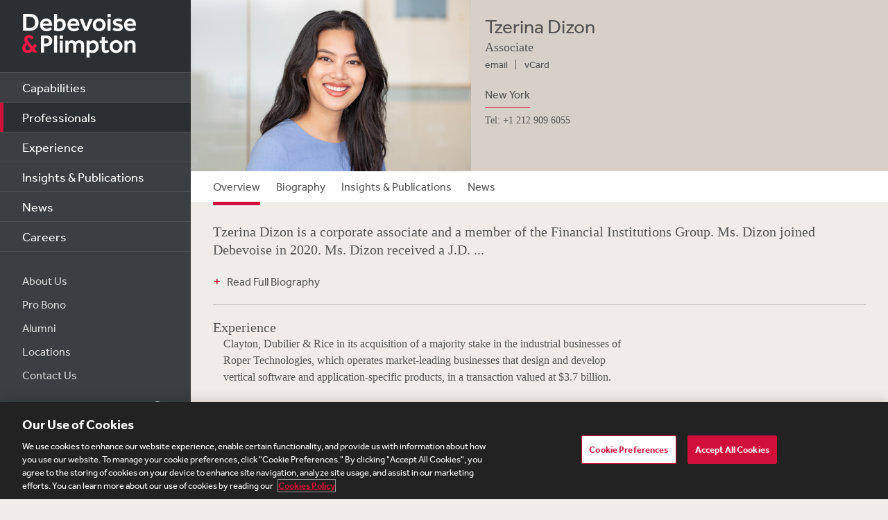

--- FILE ---
content_type: text/html; charset=utf-8
request_url: https://www.debevoise.com/tzerinadizon
body_size: 8427
content:


<!DOCTYPE html>
<html lang="en-US">


<head>
    <meta charset="utf-8">
    <meta http-equiv="X-UA-Compatible" content="IE=edge">

    
      <!-- OneTrust Cookies Consent Notice start for http://debevoise.com  -->
      <script src=https://cdn.cookielaw.org/scripttemplates/otSDKStub.js type="text/javascript" charset="UTF-8" data-domain-script="018f3f62-d929-70a0-86ef-7cca4d4181f8" ></script>
      <script type="text/javascript" src=https://cdn.cookielaw.org/consent/018f3f62-d929-70a0-86ef-7cca4d4181f8/OtAutoBlock.js></script>
      <script type="text/javascript">
        function OptanonWrapper() { }
      </script>
      <!-- OneTrust Cookies Consent Notice end for http://debevoise.com  -->
    

    <title>Tzerina Dizon | Professionals | Debevoise & Plimpton LLP</title>
    <meta name="limitfilter" content="Professionals">
    <meta name="description" content="Tzerina Dizon is a corporate associate and a member of the Financial Institutions Group.">
    <meta name="viewport" content="width=device-width, initial-scale=1.0, maximum-scale=1.0, user-scalable=no">
    <meta name="oni_section" content="Professionals">

    <!-- Facebook Open Graph / Google Plus + -->
    <!-- <meta content="fb:app_id" content=""> -->
    <meta content="Debevoise" property="og:site_name">
    <meta content="https://www.debevoise.com/tzerinadizon" property="og:url">
    <meta content="Tzerina Dizon" property="og:title">
    <meta content="website" property="og:type">
    <meta content="Tzerina Dizon is a corporate associate and a member of the Financial Institutions Group." property="og:description">
    <meta content="https://www.debevoise.com/-/media/images/professionals/d/dizon-tzerina/lowresolutionimage/dizon_tzerina_lo.jpg?rev=60cdd046fa8f4104be45a7816d1d9ea4&hash=927A102A6B0F30B1182D498C53B726A1" property="og:image">
    <link rel="canonical" href="https://www.debevoise.com/tzerinadizon" />

    <!-- Twitter Cards / * Using property/not name to pass validation -->
    <!-- You must be approved to display twitter cards -->
    <meta content="summary_large_image" name="twitter:card">
    <meta content="Tzerina Dizon" name="twitter:title">
    <meta content="Tzerina Dizon is a corporate associate and a member of the Financial Institutions Group." name="twitter:description">
    <meta content="https://www.debevoise.com/-/media/images/professionals/d/dizon-tzerina/lowresolutionimage/dizon_tzerina_lo.jpg?rev=60cdd046fa8f4104be45a7816d1d9ea4&hash=927A102A6B0F30B1182D498C53B726A1" name="twitter:image">
    <meta content="@debevoise" name="twitter:site">

    <meta name="google-signin-client_id" content="410628782076-pbpn9149imhpu67u475u7s7vaaetvc05.apps.googleusercontent.com">
    <meta name="google-signin-scope" content="https://www.googleapis.com/auth/analytics.readonly">

    <script src="//use.typekit.net/zyy3dja.js"></script>
    <script>try { Typekit.load(); } catch (e) { }</script> 

    

    <link href="/assets/Main/public/img/branding/favicon.png" rel="shortcut icon" sizes="32x32" type="image/png">
    <script type="text/javascript" src="/assets/Main/public/scripts/lib/require.v-ldhxqkwvo721hsuqyxnpg.js"></script>
    <link href="/assets/Main/public/styles/main.v-gevpqk5crm4fsii1e6buvg.css" rel="stylesheet" />
    <link href="/assets/Main/public/styles/jquery-ui.min.v-m4oulvua7htrvhdqq2v4dq.css" rel="stylesheet" />
    <script src="/assets/Main/public/scripts/lib/modernizr2.7.1.min.v-s0kstad4pleg8yvawadfeg.js"></script>

    
<!-- Google Tag Manager -->
<script>
    (function (w, d, s, l, i) {
    w[l] = w[l] || []; w[l].push({
    'gtm.start':
    new Date().getTime(), event: 'gtm.js'
    }); var f = d.getElementsByTagName(s)[0],
    j = d.createElement(s), dl = l != 'dataLayer' ? '&l=' + l : ''; j.async = true; j.src =
    '//www.googletagmanager.com/gtm.js?id=' + i + dl; f.parentNode.insertBefore(j, f);
    })(window, document, 'script', 'dataLayer', 'GTM-PC3T97');
</script>
<!-- End Google Tag Manager -->


    <script type='application/ld+json'>{
  "@context": "https://schema.org",
  "@type": "Person",
  "name": "Tzerina Dizon",
  "url": "https://www.debevoise.com/tzerinadizon",
  "sameAs": "",
  "jobTitle": "Associate",
  "worksFor": {
    "@type": "Corporation",
    "@id": "https://www.debevoise.com/",
    "name": "Debevoise & Plimpton"
  }
}</script>

    <!-- Vuture Web Tracking -->
    <script type="text/plain" class="optanon-category-C0002">
        !function (r) { var i = document.createElement("img"); i.setAttribute("src", "//vuture.debevoise.com/security/tracker.gif?referer=" + encodeURIComponent(r)) }(document.referrer);
    </script>
    <!-- END Vuture Web Tracking -->
</head>

<body>
    
        <!-- Google Tag Manager (noscript) -->
        <noscript><iframe src="https://www.googletagmanager.com/ns.html?id=GTM-PC3T97" height="0" width="0" style="display: none; visibility: hidden"></iframe></noscript>
        <!-- End Google Tag Manager (noscript) -->
    <form method="post" action="/tzerinadizon" id="form1">
<div class="aspNetHidden">
<input type="hidden" name="__VIEWSTATE" id="__VIEWSTATE" value="IGKxEW66PJWJVE0T2T/QZLRIaZ87tlciz1lZZv7jVD82LZh76wmyZGiUNgrLLhCcE4FpEEOerckxKVu8bMaYczMz4QXz8E3TU9bJcetrbOS1Ep1g4w4I9v9AvsRU2/fv/XC8+JCVfsxZWbu2aHrwKEzdaDzbjqa0imdtRu9GaE51lYhcdaiOCgnNGC8j/EacfmWUcEMfihOGVo0Tp+3jvm2Oe0nejHJbAW0ztsbD9PB1DSdTwuKFG/b8ijOTIo3P13uIag3nrL0/uy4ma7P1i5YLy8Yev1vVSkheTaQxO1rSy+L2ezJKlmkDZi2Pp84qhuAbU5epqmAsx92ytzWm+alJ8IpYtBSfwAhXscyY4nLPCdH/v4SlamTIgbbBd0UzCPUAswl3CKj9D2SepkkpXYMfKSls0/Z3aFQ2Gawr8fDV8B+yWfJBApGSyyDg70BFoCNsJMe9/8FrwWFto7d4b+f4g5unLYoKN/mqJMNh59/9K7C1z/FohjIrOlIrDMF6drf/Sb1tgDZZ9OuqF8j2Ws/qOMPCYpU6hdBnHApFWUHLb2UlEYhpeuGixF9FN+LjnPcJxPyGEdpmlXaMn206/aLWbZhH1YzwezzfTiMxBPQ53O4OtQgX5jUiAZXUe9gHGksJ6uuaxKX/5OV0HbA9FNzL6ZFfbmtUJOCZZV9e3SHD3k2Cpiqcdel9NRzSoVJdM658lg7mBeJYUGPUxu1mqun3bDZt+cfEYYJqiQSqD/+ZIwJLFNZxb33sVkKKqNw5nSGgTQFBiFI0FKP/0oqt5g/hhIbrFtB8kgRkn22c6jlP0vLevtgBTLY1pRwDkFknOuoCDeVnl5PKAR1yPQxfRmViruzGdLLGiyu8hNBPkPuFvGqtrFOXD5A/cIbeEsUcoM9TviWunfiNyJZGxapNKhSkg/40Firp2xI224nrD2lYrp3smjLUtT13gddHYoiWbCrsGi7kcH4Xw1ghWfE/sbANAmU9OTk5Mifux2Pe/bOKv8AS8KY8JphMXt2vc/[base64]/O387OgACIFvVCga2SuQ1k/xGG62YBG2uB1i/zDN4XM6EEWguEFIX+eY6Dx4U/5ZY2xPqWlFz47EQe62W50CwHcVXJ7izkpDwkVHmwxFnS0hbtbZZG1GBbIcnqrj7WdI0Mr51/24E2paSGiuDc3Mjes8aYGSi1vumWsdMzm10+W1Kr97FJGUMbXcrKCJD40u7gDvZQqXR8K8xqH7ff42BCyUFuxEz5Yd9gKTuM0uY8CBWVm3NHv5QjGtgN9Mqttl0woGWXLoxu/1qXIdQzLSkPoRDhASPCYYnw9FzAun2vH22Ol087EKbYvz3n5/NwYiRM0CkhYAYvDL2iOQM01uk0mmJ9nxhyXO26ku10lAB125eSlzQSLmt2WEMMNN/9bU9kx6/oBaukBn+/RHbh1M9cJaM4NXHbOrAFMVGCGYAlZIpkN+QOTkRiVslfOrKMxTQFH/yn+dd6q170pgJ92U0v+oEzuUsg8Qq14Ofemd5UKjPWMW8k9bQgqZM7LCJg5CulRvh/ZyU7jz7hxuz09/t07nRnwJ9NT6Lpkad1ktwkQDmQCbyp5rqQzZXl+tedLa1WhbUQlVYQ0311I3vswH6+65qWvoomLbHZKOnnadyuffQZVC7qvLwTk6hMxS26n89gsS9nOiqzJwNEf7Ld/tqfyDT4H0q12R9Rx8ywSNJ9YDoSgYiLM2NpH3RuyhTAO7WwngywxwXz6xVUN4P4Tdu8s4j39K2bkXSrrmg3op2Nm0H0wXlyobi7ktgNCwRkxDnJn/ifsWSGwm6Ah/kysda8A7BvWPgEC3l2Nt3QAs4/Wswzj08o4Wgz7N829qjrWoN8s9jMNapocGKAlV+v7Uyd3SYZQEaltqddFnQr4mxqYWXw74J/5Dd5Hvw7nXUJm3rJYW8hSWItxIvnhHdODUB/RywPDswropLdE36bKjnIZnj6PFs5qcZONAMNSABOA3jfYuc/SsHMPEcbU9slTTD4hR8jU08AvZfj9ZiTbPXH9UBcfzw4A0TpWifDhDSiZygQbZ+6ABm/hQ7BuUMNuAu9YUOpBHeA0y9FUcbA1faYNz60RCntlK1UCZzi1dI6AvkvtgJnu+X" />
</div>

<div class="aspNetHidden">

	<input type="hidden" name="__VIEWSTATEGENERATOR" id="__VIEWSTATEGENERATOR" value="5EC8046B" />
	<input type="hidden" name="__VIEWSTATEENCRYPTED" id="__VIEWSTATEENCRYPTED" value="" />
</div>
        
<!--stopindex-->
<div class="site-header">
    
    <h1>
        <a class="site-logo" href="/">
            <img src="/assets/Main/public/img/branding/logo.png" class="site-logo-img" alt="Debevoise and Plimpton logo" />
        </a>
    </h1>
    <a class="nav-toggle" href="javascript:void(0)" role="button"><span aria-hidden="true"></span></a>
    <img src="/assets/Main/public/img/branding/logo.gif" class="printlogo" />
    
</div>
<!--startindex-->



<!--stopindex-->
<div class="site-navigation nocontent" id="navigation">
   
        
    <ul class="nav nav-primary">
        
                <li class="nav__item ">
                    <a href="/capabilities" id="content_0_Navigation_rptPrimaryNavigation_aPrimaryLink_0" class="nav-primary__link">Capabilities</a>
                </li>
            
                <li class="nav__item is-active">
                    <a href="/professionals" id="content_0_Navigation_rptPrimaryNavigation_aPrimaryLink_1" class="nav-primary__link">Professionals</a>
                </li>
            
                <li class="nav__item ">
                    <a href="/experience" id="content_0_Navigation_rptPrimaryNavigation_aPrimaryLink_2" class="nav-primary__link">Experience</a>
                </li>
            
                <li class="nav__item ">
                    <a href="/insights" id="content_0_Navigation_rptPrimaryNavigation_aPrimaryLink_3" class="nav-primary__link">Insights &amp; Publications</a>
                </li>
            
                <li class="nav__item ">
                    <a href="/news" id="content_0_Navigation_rptPrimaryNavigation_aPrimaryLink_4" class="nav-primary__link">News</a>
                </li>
            
                <li class="nav__item ">
                    <a href="/careers" id="content_0_Navigation_rptPrimaryNavigation_aPrimaryLink_5" class="nav-primary__link">Careers</a>
                </li>
            


    </ul>

    <ul class="nav nav-secondary">
        
                <li class="nav__item">
                    <a href="/aboutus" id="content_0_Navigation_rptSecondaryNavigation_aSecondaryLink_0" class="nav-secondary__link">About Us</a> 
                </li>
            
                <li class="nav__item">
                    <a href="/aboutus/pro-bono" id="content_0_Navigation_rptSecondaryNavigation_aSecondaryLink_1" class="nav-secondary__link">Pro Bono</a> 
                </li>
            
                <li class="nav__item">
                    <a href="/alumni" id="content_0_Navigation_rptSecondaryNavigation_aSecondaryLink_2" class="nav-secondary__link">Alumni</a> 
                </li>
            
                <li class="nav__item">
                    <a href="/aboutus/offices" id="content_0_Navigation_rptSecondaryNavigation_aSecondaryLink_3" class="nav-secondary__link">Locations</a> 
                </li>
            
                <li class="nav__item">
                    <a href="/contact-us" id="content_0_Navigation_rptSecondaryNavigation_aSecondaryLink_4" class="nav-secondary__link">Contact Us</a> 
                </li>
            
        
        
    </ul>
    <div class="site-search">
        <input type="search" name="PeopleSearch" class="input" placeholder="Search" autocomplete="off">
        <button onclick="return false;" class="btn btn-site-search">Search</button>
    </div>
    
            <div class="copyright">&copy; 2026 Debevoise &amp; Plimpton LLP</div>
    
  
</div>
<!--startindex-->
<script>
    require(['/assets/Main/public/scripts/main.v-phvikje3bywzrhg3tupfw.js'], function () {
        require(['jquery', 'navigation']);
    });
</script>




<!--stopindex-->
<div class="prof-overview">
    
    <div class="media-img">
        <img src="/-/media/images/professionals/d/dizon-tzerina/lowresolutionimage/dizon_tzerina_lo.jpg?rev=60cdd046fa8f4104be45a7816d1d9ea4&hash=927A102A6B0F30B1182D498C53B726A1" alt="">
    </div>
    

    <div class="media-body prof-contactinfo">
        <h1>Tzerina Dizon</h1>
        <div class="level">Associate</div>
        <ul class="nav-inline contact-list">
            
            <li class="nav__item pro_link">
                <a class="contact-list__link" href="mailto:tdizon@debevoise.com">email</a>
            </li>
            
            <li class="nav__item pro_link">
                <a class="contact-list__link" href="/tzerinadizon?format=vcard">vCard</a>
            </li>
            
        </ul>
        <div class="contact-offices">
            
                    <div class="contact-office__item">
                        <a href="/aboutus/offices/new-york" id="content_0_ProfessionalOverview_rptOffices_aOfficeLink_0" class="contact-office__link">New York</a>
                        <div id="content_0_ProfessionalOverview_rptOffices_divOfficePhone_0" class="phone-item">Tel: +1 212 909 6055</div>
                        

                    </div>
                
            
        </div>

    </div>

</div>
<!--startindex-->



<!--stopindex-->
<div class="tabs-mod tabs--custom">
    <div class="tabs__label">Overview</div>
    <ul class="tabs" data-guid="fe880e61-056a-4625-91dd-eb151278dbd2">
        <li class="nav__item" data-tabindex="0" data-tabname="overview">
            <a class="nav__link is-active" href="/tzerinadizon">Overview</a>
        </li>
        <li class="nav__item" data-tabindex="1" data-tabname="biography">
            <a class="nav__link " href="/tzerinadizon?tab=biography">Biography</a>
        </li>
       
            <li class="nav__item" data-tabindex="2" data-tabname="insightsandpublications">
                <a class="nav__link " href="/tzerinadizon?tab=insightsandpublications">Insights & Publications</a>
            </li>
        
            <li class="nav__item" data-tabindex="3" data-tabname="news">
                <a class="nav__link " href="/tzerinadizon?tab=news">News</a>
            </li>
        
    </ul>
    <span class="tabs__border" ></span>
</div>
<img class="loading-image" src="/assets/Main/public/img/719.GIF" alt="loading" style="display:none" />
<div class="site-main site-main--interior">
    <!--startindex-->
    
    <div class="intro mod-intro" style="display: block;">
        Tzerina Dizon is a corporate associate and a member of the Financial Institutions Group.
Ms. Dizon joined Debevoise in 2020. Ms. Dizon received a J.D. ...
        <!--stopindex-->
         <a class="readmore-link description" href="javascript:void(0)" role="button">Read Full Biography</a>
        <!--startindex-->
    </div>
    
    
    <div class="tab-wrapper col--main ">
        

<div data-tabname="overview" class="tab-item" style="display: block;">

    <div class="main-content">
        
        <div class="mod mod-experience grouped">
            <h3 class="mod__title">Experience</h3>
           
            <ul class="listing exp-listing">
                
                        
<li class="exp-listing__group">
    
    <ul class="exp-listing__items">
        
            <li>Clayton, Dubilier & Rice in its acquisition of a majority stake in the industrial businesses of Roper Technologies, which operates market-leading businesses that design and develop vertical software and application-specific products, in a transaction valued at $3.7 billion.</li>
            
            <li>Philippine Airlines in its filing for chapter 11 protection in New York to implement a comprehensive restructuring, which is supported by substantially all of its lenders, lessors, and aircraft and engine suppliers, as well as its majority shareholder, that will allow the company to successfully reorganize its finances and fleet to navigate the COVID-19 crisis and emerge as a leaner and better-capitalized airline. The transaction received the Restructuring Community Impact and the Restructuring Deal of the Year (Over $5B) awards by The M&A Advisor at its 16th Annual Turnaround Awards, as well as AirFinance Journal’s Asia-Pacific Deal of the Year and Airline Economics’ Asia Pacific Restructuring Deal of the Year.</li>
            
    </ul>
     
</li>

                    
            </ul>
        </div>
        
        <div class="mod mod-education">
            <h3 class="mod__title">Education</h3>

            <ul>
                
                       <li>New York University School of Law, 2020, J.D.</li>
                    
                       <li>University of Alberta, 2017, B.A.</li>
                    
            </ul>
        </div>
        
        <div class="mod mod-languages">
            <h3 class="mod__title">Languages</h3>

            <ul>
                
                        <li>French</li>
                    
            </ul>
        </div>
        
    </div>
    <!-- col--main -->
</div>

    </div>

    

<div class="sidebar">
    


</div>


</div>



<!-- pro-overview !-->

<noscript>
    <p class="PGFirstPara">Tzerina Dizon is a corporate associate and a member of the Financial Institutions Group.</p>
<p>Ms. Dizon joined Debevoise in 2020. Ms. Dizon received a J.D. from New York University School of Law in 2020, where she was a staff editor of the <em>NYU Law Moot Court</em>. She was awarded the National Championship Award for Best Brief at the 2020 Hunton Andrews Kurth National Championship. Ms. Dizon received a B.A. with distinct honors from the University of Alberta.</p>
    
    

    
        
</noscript>



<!--stopindex-->
<div class="site-footer">
    

    <ul class="nav nav--inline nav-regions">
        
                <li class="nav__item">
                    <a href="/insights/insights-subscribe-page" id="content_0_FooterInterior_rptFooter_aFooterLink_0" class="nav__link">Subscribe</a>
                </li>
            
                <li class="nav__item">
                    <a href="/footer/site-map" id="content_0_FooterInterior_rptFooter_aFooterLink_1" class="nav__link">Site Map</a>
                </li>
            
                <li class="nav__item">
                    <a href="/footer/legal" id="content_0_FooterInterior_rptFooter_aFooterLink_2" class="nav__link">Legal</a>
                </li>
            
                <li class="nav__item">
                    <a href="/footer/cookies-policy" id="content_0_FooterInterior_rptFooter_aFooterLink_3" class="nav__link">Cookies Policy</a>
                </li>
            
                <li class="nav__item">
                    <a href="/footer/privacy" id="content_0_FooterInterior_rptFooter_aFooterLink_4" class="nav__link">Privacy</a>
                </li>
            
                <li class="nav__item">
                    <a href="https://www.debevoise.com/-/media/files/aboutus/uk-modern-slavery-act-transparency-statement-2025.pdf" id="content_0_FooterInterior_rptFooter_aFooterLink_5" class="nav__link" target="_blank">UK Modern Slavery Act Transparency Statement</a>
                </li>
            
                <li class="nav__item">
                    <a href="https://extranet.debevoise.com/debevoise" id="content_0_FooterInterior_rptFooter_aFooterLink_6" class="nav__link" target="_blank">Visitor Login</a>
                </li>
            
                <li class="nav__item">
                    <a href="https://connect.debevoise.com/" id="content_0_FooterInterior_rptFooter_aFooterLink_7" class="nav__link" target="_blank">Debevoise Login</a>
                </li>
            
                <li class="nav__item">
                    <a href="https://connectamer2.debevoise.com" id="content_0_FooterInterior_rptFooter_aFooterLink_8" class="nav__link" target="_blank">Debevoise Login (2)</a>
                </li>
            
                <li class="nav__item">
                    <a href="https://www.debevoise.com/citrix/citrix-receiver" id="content_0_FooterInterior_rptFooter_aFooterLink_9" class="nav__link" target="_blank">Login Help</a>
                </li>
            
                <li class="nav__item">
                    <a href="http://women.debevoise.com/" id="content_0_FooterInterior_rptFooter_aFooterLink_10" class="nav__link" target="_blank">Debevoise Women&#39;s Review</a>
                </li>
            
    </ul>
</div>
<script>
    require(['/assets/Main/public/scripts/main.v-phvikje3bywzrhg3tupfw.js'], function () {
        require(['share']);
    });
</script>
<!--startindex-->
<script>
    require(['/assets/Main/public/scripts/main.v-phvikje3bywzrhg3tupfw.js'], function () {
        require(['jquery', 'jquery.history', 'mainscript', 'tabs', 'professionaldetail']);
    });
</script>

    </form>
<script type="text/javascript">
    /*<![CDATA[*/
    (function () {
        var sz = document.createElement('script'); sz.type = 'text/javascript'; sz.async = true;
        sz.src = '//us1.siteimprove.com/js/siteanalyze_43587.js';
        var s = document.getElementsByTagName('script')[0]; s.parentNode.insertBefore(sz, s);
    })();
    /*]]>*/
</script>
</body>
</html>

--- FILE ---
content_type: text/html; charset=utf-8
request_url: https://www.debevoise.com/Layouts/WebUserControls/Main/Professionals/tabs/AjaxLoadOverview.aspx?Guid=fe880e61-056a-4625-91dd-eb151278dbd2
body_size: 241
content:


<div data-tabname="overview" class="tab-item" style="display: block;">

    <div class="main-content">
        
        <div class="mod mod-experience grouped">
            <h3 class="mod__title">Experience</h3>
           
            <ul class="listing exp-listing">
                
                        
<li class="exp-listing__group">
    
    <ul class="exp-listing__items">
        
            <li>Clayton, Dubilier & Rice in its acquisition of a majority stake in the industrial businesses of Roper Technologies, which operates market-leading businesses that design and develop vertical software and application-specific products, in a transaction valued at $3.7 billion.</li>
            
            <li>Philippine Airlines in its filing for chapter 11 protection in New York to implement a comprehensive restructuring, which is supported by substantially all of its lenders, lessors, and aircraft and engine suppliers, as well as its majority shareholder, that will allow the company to successfully reorganize its finances and fleet to navigate the COVID-19 crisis and emerge as a leaner and better-capitalized airline. The transaction received the Restructuring Community Impact and the Restructuring Deal of the Year (Over $5B) awards by The M&A Advisor at its 16th Annual Turnaround Awards, as well as AirFinance Journal’s Asia-Pacific Deal of the Year and Airline Economics’ Asia Pacific Restructuring Deal of the Year.</li>
            
    </ul>
     
</li>

                    
            </ul>
        </div>
        
        <div class="mod mod-education">
            <h3 class="mod__title">Education</h3>

            <ul>
                
                       <li>New York University School of Law, 2020, J.D.</li>
                    
                       <li>University of Alberta, 2017, B.A.</li>
                    
            </ul>
        </div>
        
        <div class="mod mod-languages">
            <h3 class="mod__title">Languages</h3>

            <ul>
                
                        <li>French</li>
                    
            </ul>
        </div>
        
    </div>
    <!-- col--main -->
</div>



--- FILE ---
content_type: application/javascript
request_url: https://cdn.cookielaw.org/consent/018f3f62-d929-70a0-86ef-7cca4d4181f8/OtAutoBlock.js
body_size: 2003
content:
(function(){function q(a){var c=[],b=[],e=function(f){for(var g={},h=0;h<u.length;h++){var d=u[h];if(d.Tag===f){g=d;break}var l=void 0,k=d.Tag;var C=(k=-1!==k.indexOf("http:")?k.replace("http:",""):k.replace("https:",""),-1!==(l=k.indexOf("?"))?k.replace(k.substring(l),""):k);if(f&&(-1!==f.indexOf(C)||-1!==d.Tag.indexOf(f))){g=d;break}}return g}(a);return e.CategoryId&&(c=e.CategoryId),e.Vendor&&(b=e.Vendor.split(":")),!e.Tag&&D&&(b=c=function(f){var g=[],h=function(d){var l=document.createElement("a");
return l.href=d,-1!==(d=l.hostname.split(".")).indexOf("www")||2<d.length?d.slice(1).join("."):l.hostname}(f);return g=v.some(function(d){return d===h})?["C0004"]:g}(a)),{categoryIds:c,vsCatIds:b}}function w(a){return!a||!a.length||(a&&window.OptanonActiveGroups?a.every(function(c){return-1!==window.OptanonActiveGroups.indexOf(","+c+",")}):void 0)}function m(a,c){void 0===c&&(c=null);var b=window,e=b.OneTrust&&b.OneTrust.IsVendorServiceEnabled;b=e&&b.OneTrust.IsVendorServiceEnabled();return"Categories"===
r||"All"===r&&e&&!b?w(a):("Vendors"===r||"All"===r&&e&&b)&&w(c)}function n(a){a=a.getAttribute("class")||"";return-1!==a.indexOf("optanon-category")||-1!==a.indexOf("ot-vscat")}function p(a){return a.hasAttribute("data-ot-ignore")}function x(a,c,b){void 0===b&&(b=null);var e=a.join("-"),f=b&&b.join("-"),g=c.getAttribute("class")||"",h="",d=!1;a&&a.length&&-1===g.indexOf("optanon-category-"+e)&&(h=("optanon-category-"+e).trim(),d=!0);b&&b.length&&-1===g.indexOf("ot-vscat-"+f)&&(h+=" "+("ot-vscat-"+
f).trim(),d=!0);d&&c.setAttribute("class",h+" "+g)}function y(a,c,b){void 0===b&&(b=null);var e;a=a.join("-");b=b&&b.join("-");return-1===c.indexOf("optanon-category-"+a)&&(e=("optanon-category-"+a).trim()),-1===c.indexOf("ot-vscat-"+b)&&(e+=" "+("ot-vscat-"+b).trim()),e+" "+c}function z(a){var c,b=q(a.src||"");(b.categoryIds.length||b.vsCatIds.length)&&(x(b.categoryIds,a,b.vsCatIds),m(b.categoryIds,b.vsCatIds)||(a.type="text/plain"),a.addEventListener("beforescriptexecute",c=function(e){"text/plain"===
a.getAttribute("type")&&e.preventDefault();a.removeEventListener("beforescriptexecute",c)}))}function A(a){var c=a.src||"",b=q(c);(b.categoryIds.length||b.vsCatIds.length)&&(x(b.categoryIds,a,b.vsCatIds),m(b.categoryIds,b.vsCatIds)||(a.removeAttribute("src"),a.setAttribute("data-src",c)))}var u=JSON.parse('[{"Tag":"https://alumni.debevoise.com/_css/lightbox.css","CategoryId":["C0002"],"Vendor":null},{"Tag":"https://www.googletagmanager.com/gtm.js","CategoryId":["C0002","C0004"],"Vendor":null},{"Tag":"https://player.vimeo.com/video/343232269","CategoryId":["C0007"],"Vendor":null},{"Tag":"https://alumni.debevoise.com/_fonts/Effra-Light.woff","CategoryId":["C0002"],"Vendor":null},{"Tag":"https://alumni.debevoise.com/_images/prev.png","CategoryId":["C0002"],"Vendor":null},{"Tag":"https://alumni.debevoise.com/_images/gettyimages-898627418-abstractformflowinglines(4)(22).jpg","CategoryId":["C0002"],"Vendor":null},{"Tag":"https://player.vimeo.com/video/706339023","CategoryId":["C0007"],"Vendor":null},{"Tag":"https://alumni.debevoise.com/_images/diversityspeakerseries-nataliacortezburdette-5-2019oct(3).jpg","CategoryId":["C0002"],"Vendor":null},{"Tag":"https://alumni.debevoise.com/_images/diversityspeakerseries-nataliacortezburdette-2019oct(5).jpg","CategoryId":["C0002"],"Vendor":null},{"Tag":"https://alumni.debevoise.com/_fonts/Effra-Regular.woff","CategoryId":["C0002"],"Vendor":null},{"Tag":"https://alumni.debevoise.com/_fonts/Effra-Medium.woff","CategoryId":["C0002"],"Vendor":null},{"Tag":"https://embed.gettyimages.com/embed/527764622","CategoryId":["C0003"],"Vendor":null},{"Tag":"https://media.debevoise.com/5/7/_images/debevoise-logo.png","CategoryId":["C0002"],"Vendor":null},{"Tag":"https://player.vimeo.com/video/546235616","CategoryId":["C0007"],"Vendor":null},{"Tag":"https://alumni.debevoise.com/_css/jquery.bxslider.css","CategoryId":["C0002"],"Vendor":null},{"Tag":"https://alumni.debevoise.com/_fonts/Effra-Bold.woff","CategoryId":["C0002"],"Vendor":null},{"Tag":"https://player.vimeo.com/video/757595670","CategoryId":["C0007"],"Vendor":null},{"Tag":"https://player.vimeo.com/video/194841586","CategoryId":["C0007"],"Vendor":null},{"Tag":"https://player.vimeo.com/video/731125028","CategoryId":["C0007"],"Vendor":null},{"Tag":"https://alumni.debevoise.com/_images/Debevoise_Alumni_Logo_Black.png","CategoryId":["C0002"],"Vendor":null},{"Tag":"https://media.debevoise.com/5/7/_images/logo.png","CategoryId":["C0002"],"Vendor":null},{"Tag":"https://alumni.debevoise.com/_images/diversityspeakerseries-nataliacortezburdette-6-2019oct(1).jpg","CategoryId":["C0002"],"Vendor":null},{"Tag":"https://alumni.debevoise.com/_js/app.js","CategoryId":["C0002"],"Vendor":null},{"Tag":"https://alumni.debevoise.com/_images/diversityspeakerseries-nataliacortezburdette-3-2019oct(2).jpg","CategoryId":["C0002"],"Vendor":null},{"Tag":"https://alumni.debevoise.com/_js/jquery.bxslider.min.js","CategoryId":["C0002"],"Vendor":null},{"Tag":"https://alumni.debevoise.com/_images/next.png","CategoryId":["C0002"],"Vendor":null},{"Tag":"https://alumni.debevoise.com/_images/loading.gif","CategoryId":["C0002"],"Vendor":null},{"Tag":"https://media.debevoise.com/_js/bootstrap.js","CategoryId":["C0002"],"Vendor":null},{"Tag":"https://player.vimeo.com/video/1104139731","CategoryId":["C0007"],"Vendor":null},{"Tag":"https://alumni.debevoise.com/_css/main.css","CategoryId":["C0002"],"Vendor":null},{"Tag":"https://player.vimeo.com/video/419782583","CategoryId":["C0007"],"Vendor":null},{"Tag":"https://alumni.debevoise.com/_js/main.js","CategoryId":["C0002"],"Vendor":null},{"Tag":"https://alumni.debevoise.com/_fonts/wunderbar.woff","CategoryId":["C0002"],"Vendor":null},{"Tag":"https://player.vimeo.com/video/635524011","CategoryId":["C0007"],"Vendor":null},{"Tag":"https://player.vimeo.com/video/910929798","CategoryId":["C0007"],"Vendor":null},{"Tag":"https://player.vimeo.com/video/487029077","CategoryId":["C0007"],"Vendor":null},{"Tag":"https://alumni.debevoise.com/_js/angular-1.4.7.min.js","CategoryId":["C0002"],"Vendor":null},{"Tag":"https://alumni.debevoise.com/_images/gettyimages-898627418-abstractformflowinglines(3).jpg","CategoryId":["C0002"],"Vendor":null},{"Tag":"https://www.google-analytics.com/analytics.js","CategoryId":["C0002"],"Vendor":null},{"Tag":"https://alumni.debevoise.com/_js/jquery-1.11.2.min.js","CategoryId":["C0002"],"Vendor":null},{"Tag":"https://player.vimeo.com/video/126847770","CategoryId":["C0007"],"Vendor":null},{"Tag":"https://alumni.debevoise.com/_css/bootstrap/bootstrap.min.css","CategoryId":["C0002"],"Vendor":null},{"Tag":"https://player.vimeo.com/video/440803432","CategoryId":["C0007"],"Vendor":null},{"Tag":"https://alumni.debevoise.com/_images/diversityspeakerseries-nataliacortezburdette-2019oct(2).jpg","CategoryId":["C0002"],"Vendor":null},{"Tag":"https://player.vimeo.com/video/356901467","CategoryId":["C0007"],"Vendor":null},{"Tag":"https://alumni.debevoise.com/_css/font-icons.css","CategoryId":["C0002"],"Vendor":null},{"Tag":"https://player.vimeo.com/video/574928530","CategoryId":["C0007"],"Vendor":null},{"Tag":"https://alumni.debevoise.com/_images/close.png","CategoryId":["C0002"],"Vendor":null},{"Tag":"https://alumni.debevoise.com/_images/diversityspeakerseries-nataliacortezburdette-4-2019oct(2).jpg","CategoryId":["C0002"],"Vendor":null},{"Tag":"https://alumni.debevoise.com/_images/diversityspeakerseries-nataliacortezburdette-7-2019oct(1).jpg","CategoryId":["C0002"],"Vendor":null},{"Tag":"https://player.vimeo.com/video/766926722","CategoryId":["C0007"],"Vendor":null},{"Tag":"https://player.vimeo.com/video/194842330","CategoryId":["C0007"],"Vendor":null},{"Tag":"https://player.vimeo.com/video/1056563264","CategoryId":["C0007"],"Vendor":null},{"Tag":"https://embed.gettyimages.com/embed/621811336","CategoryId":["C0003"],"Vendor":null},{"Tag":"https://www.googletagmanager.com/gtag/js","CategoryId":["C0002","C0004"],"Vendor":null},{"Tag":"https://alumni.debevoise.com/_images/diversityspeakerseries-nataliacortezburdette-9-2019oct.jpg","CategoryId":["C0002"],"Vendor":null},{"Tag":"https://alumni.debevoise.com/_images/debevoise-alumni-logo-black-280x172(3).png","CategoryId":["C0002"],"Vendor":null},{"Tag":"https://alumni.debevoise.com/_images/diversityspeakerseries-nataliacortezburdette-8-2019oct.jpg","CategoryId":["C0002"],"Vendor":null},{"Tag":"https://vimeo.com/ablincoln/vuid","CategoryId":["C0007"],"Vendor":null},{"Tag":"https://preferences.debevoise.com/home/home.aspx","CategoryId":["C0002"],"Vendor":null},{"Tag":"https://player.vimeo.com/video/194840542","CategoryId":["C0007"],"Vendor":null}]'),
D=JSON.parse("true"),r=JSON.parse('"Categories"'),v=(v=[""]).filter(function(a){if("null"!==a&&a.trim().length)return a}),t=["embed","iframe","img","script"],B=((new MutationObserver(function(a){Array.prototype.forEach.call(a,function(c){Array.prototype.forEach.call(c.addedNodes,function(e){1!==e.nodeType||-1===t.indexOf(e.tagName.toLowerCase())||n(e)||p(e)||("script"===e.tagName.toLowerCase()?z:A)(e)});var b=c.target;!c.attributeName||n(b)&&p(b)||("script"===b.nodeName.toLowerCase()?z(b):-1!==t.indexOf(c.target.nodeName.toLowerCase())&&
A(b))})})).observe(document.documentElement,{childList:!0,subtree:!0,attributes:!0,attributeFilter:["src"]}),document.createElement);document.createElement=function(){for(var a,c,b=[],e=0;e<arguments.length;e++)b[e]=arguments[e];return"script"===b[0].toLowerCase()||-1!==t.indexOf(b[0].toLowerCase())?(a=B.bind(document).apply(void 0,b),c=a.setAttribute.bind(a),Object.defineProperties(a,{src:{get:function(){try{return!/^(https?:|\/\/|file:|ftp:|data:|blob:)/i.test(a.getAttribute("src"))&&a.getAttribute("src")?
(new URL(a.getAttribute("src"),document.baseURI)).href:a.getAttribute("src")||""}catch(f){return a.getAttribute("src")||""}},set:function(f){var g=b[0],h,d,l,k="";k=q(k="string"==typeof f||f instanceof Object?f.toString():k);return d=g,l=a,!(h=k).categoryIds.length&&!h.vsCatIds.length||"script"!==d.toLowerCase()||n(l)||m(h.categoryIds,h.vsCatIds)||p(l)?(d=g,h=a,!(l=k).categoryIds.length||-1===t.indexOf(d.toLowerCase())||n(h)||m(l.categoryIds,l.vsCatIds)||p(h)?c("src",f):(a.removeAttribute("src"),
c("data-src",f),(g=a.getAttribute("class"))||c("class",y(k.categoryIds,g||"",k.vsCatIds)))):(c("type","text/plain"),c("src",f)),!0}},type:{get:function(){return a.getAttribute("type")||""},set:function(f){return h=c,d=q((g=a).src||""),h("type",!d.categoryIds.length&&!d.vsCatIds.length||n(g)||m(d.categoryIds,d.vsCatIds)||p(g)?f:"text/plain"),!0;var g,h,d}},class:{set:function(f){return h=c,!(d=q((g=a).src)).categoryIds.length&&!d.vsCatIds.length||n(g)||m(d.categoryIds,d.vsCatIds)||p(g)?h("class",f):
h("class",y(d.categoryIds,f,d.vsCatIds)),!0;var g,h,d}}}),a.setAttribute=function(f,g,h){"type"!==f&&"src"!==f||h?c(f,g):a[f]=g},a):B.bind(document).apply(void 0,b)}})();

--- FILE ---
content_type: application/javascript
request_url: https://www.debevoise.com/assets/main/public/scripts/app/tabs.v-9j6h1wroxftn34pjlg1nnw.js.js
body_size: -1155
content:
define(["jquery"],function(t){!function(){"use strict";var i=t(".tab-wrapper"),e=t(".tabs-mod"),s=t(".mod-intro"),a=t(".tabs  .nav__link"),n=e.find(".tabs"),o=t(".tabs__label");if(t(".nav__item").not(".pro_link").click(function(){var e=t(this).attr("data-tabName"),a=t(".tab-item").not(".offscreen"),n=t(".offscreen[data-tabName="+e+"]");e!==a.attr("data-tabName")&&("overview"===e?s.slideDown("300"):s.slideUp("300"),a.fadeOut(function(){i.css("height",n.css("height")+10),a.addClass("offscreen"),n.removeClass("offscreen").fadeIn("300")}))}),a.click(function(){var i,e,s,a=t(this),n=t(".tabs .nav__link"),o=a.closest(".tabs");n.not(a).removeClass("is-active"),a.addClass("is-active"),window.innerWidth<750&&(s=(e=o).find(".is-active").text(),e.prev().text(s),(i=o).prev(".tabs__label").removeClass("js-is-active"),i.slideUp("300"))}),n.each(function(i){var e=t(this),s=e.find(".is-active").text();e.prev().text(s)}),window.innerWidth<750){var c=t(".mobile-form");if(c)c.find(".filter-options__keyword"),c.find(".mobile-form__content"),c.find(".mobile-form__label")}o.on("click",function(){var i=t(this);i.hasClass("js-is-active")?(i.removeClass("js-is-active"),i.next(".tabs").slideUp("300")):(i.addClass("js-is-active"),i.next(".tabs").slideDown("300"))}),window.addEventListener("popstate",function(t){}),e.each(function(i){var e=t(this),s=e.contents(".tabs__border"),a=window.setTimeout(""),n=function(t){window.clearTimeout(a),a=window.setTimeout(function(){try{s.animate({left:t.position().left,width:t.css("width")},100)}catch(t){}},100)};try{s.css("left",e.find(".tabs .is-active").position().left).css("width",e.find(".tabs .is-active").css("width"))}catch(i){}n(e.find(".tabs .is-active")),e.find(".tabs .nav__link").hover(function(){n(t(this))}),e.find(".tabs").hover(void 0,function(){n(e.find(".tabs .is-active"))})})}()});
//# sourceMappingURL=tabs.js.map


--- FILE ---
content_type: application/javascript
request_url: https://www.debevoise.com/assets/main/public/scripts/app/professionaldetail.v-nzjtddjlkvcgmuspvdsba.js.js
body_size: 437
content:
define(["jquery","tabs","jquery.history"],function(e,a){var t,n=new Array,o=new Array,r=new Array,s=new Array,d=1,c=1,l=1,p=1,g=e(".tabs").attr("data-guid"),u=!0;function h(e){if(void 0!==e){var a=document.createElement("div");return a.appendChild(document.createTextNode(e)),a.innerHTML}}function f(a){var n,o=window.location.search,r=(o=o.substring(1)).split("&");for(i=0;i<r.length;i++){var s=r[i].split("=");0==i?n=h(s[1]):t=s[1]}if(void 0!=n){n=decodeURIComponent(n);var d=e(".tabs").find('[data-tabname="'+n+'"]');w(e(d).text()),e(".nav__link").removeClass("is-active"),e(".tabs__label").text(e(d).text()),e(d).find(".nav__link").addClass("is-active"),void 0==a&&(a=d.attr("data-tabindex"))}m(a)}function m(a){e(".loading-image").show(),e(".tab-wrapper.col--main").hide(),e(".intro.mod-intro").hide(),e(".site-footer").hide(),"1"==a?(ajaxUrl="/Layouts/WebUserControls/Main/Professionals/tabs/AjaxLoadBiography.aspx?lawyerGuid="+g,void 0!=t&&(ajaxUrl=ajaxUrl+"&translationGuid="+t),e.ajax({url:ajaxUrl}).done(function(a){e(".tab-wrapper.col--main").html(a),e(".translation").click(function(){e("filtering__action").removeClass("is-active"),e(this).addClass("is-active"),t=e(this).attr("data-translation-guid"),m(1),void 0!=t?History.pushState({tab:1,language:t},e("head title").text(),"?tab="+encodeURIComponent("Biography")+"&language="+t):History.pushState({tab:1,language:t},e("head title").text(),"?tab="+encodeURIComponent("Biography"))}),e(".tab-wrapper.col--main").fadeIn("slow"),e(".site-footer").fadeIn("slow"),e(".loading-image").hide()})):"2"==a?(ajaxUrl="/Layouts/WebUserControls/Main/Professionals/tabs/AjaxLoadInsights.aspx?lawyerGuid="+g,e.ajax({url:ajaxUrl}).done(function(a){e(".tab-wrapper.col--main").html(a),c=1,p=1,j(),e.ajax({type:"POST",url:"/Layouts/WebUserControls/Main/Insights/InsightSearchService.asmx/GetRelatedUpcomingEventsNew",data:JSON.stringify({entityGuid:g}),contentType:"application/json; charset=utf-8",dataType:"json",success:function(a){0!=(s=a.d).length||1!=p?y(0,s,e(".mod.mod-events .upcoming .articles-list"),!0):e(".mod.mod-events .upcoming").hide()},error:function(e,a,t){}}),b(),e(".js-accordion-trigger.publications").click(function(){j()}),e(".js-accordion-trigger.recent-events").click(function(){b()}),e(".loading-image").hide()})):"3"==a?(ajaxUrl="/Layouts/WebUserControls/Main/Professionals/tabs/AjaxLoadNews.aspx?lawyerGuid="+g,e.ajax({url:ajaxUrl}).done(function(a){e(".tab-wrapper.col--main").html(a),l=1,v(),e(".js-accordion-trigger.news").click(function(){v()}),e(".loading-image").hide()})):"4"==a?(ajaxUrl="/Layouts/WebUserControls/Main/Professionals/tabs/AjaxLoadAdditionalTab.aspx?lawyerGuid="+g,e.ajax({url:ajaxUrl}).done(function(a){e(".tab-wrapper.col--main").html(a),e(".tab-wrapper.col--main").fadeIn("slow"),e(".site-footer").fadeIn("slow"),e(".loading-image").hide()})):(ajaxUrl="/Layouts/WebUserControls/Main/Professionals/tabs/AjaxLoadOverview.aspx?Guid="+g,e.ajax({url:ajaxUrl}).done(function(a){e(".tab-wrapper.col--main").html(a),d=1,0==e(".mod-experience.grouped").find("li").length?x():(e(".tab-wrapper.col--main").fadeIn("slow"),e(".site-footer").fadeIn("slow"),e(".intro.mod-intro").fadeIn("slow"),e(".loading-image").hide(),e(".js-accordion-trigger.experience-group").click(function(){var a=e(this).attr("data-guid"),t=e(this).attr("data-skip");ajaxUrl="/Layouts/WebUserControls/Main/Experience/AjaxLoadGroupListItems.aspx?groupGuid="+a+"&skip="+t;var i=e(this).parent().find(".exp-listing__items");e(this).hide(),e.ajax({url:ajaxUrl}).done(function(a){e(i).append(a)})})),e(".js-accordion-trigger.experience").click(function(){x()}),e(".loading-image").hide(),e(".readmore-link.description").click(function(){var a=[location.protocol,"//",location.host,location.pathname].join("");e(this).text();History.pushState(null,e(this).text(),a+"?tab=biography");w("biography"),f(1),e(".nav__link.is-active").trigger("mouseover")})}))}function x(){var a=parseInt(e(".js-accordion-trigger.experience").attr("data-page-size"));e.ajax({type:"POST",url:"/Layouts/WebUserControls/Main/Experience/ExperienceSearchService.asmx/GetRelated",data:JSON.stringify({guid:g,startPage:d,pageSize:a+1}),contentType:"application/json; charset=utf-8",dataType:"json",success:function(t){if(0==(n=t.d).length&&1==d)return e(".mod.mod-experience.related").hide(),e(".tab-wrapper.col--main").fadeIn("slow"),e(".site-footer").fadeIn("slow"),void e(".intro.mod-intro").fadeIn("slow");n.length<=a?e(".js-accordion-trigger.experience").hide():n.pop();var i="/Layouts/WebUserControls/Main/Experience/AjaxLoadTabListItems.aspx?guidArray="+n.join(",");e.ajax({url:i}).done(function(a){e(".exp-listing.related").append(a),e(".tab-wrapper.col--main").fadeIn("slow"),e(".site-footer").fadeIn("slow"),e(".intro.mod-intro").fadeIn("slow"),d+=1})},error:function(e,a,t){}})}function j(){var a=parseInt(e(".js-accordion-trigger.publications").attr("data-page-size"));e.ajax({type:"POST",url:"/Layouts/WebUserControls/Main/Insights/InsightSearchService.asmx/GetRelatedPublications",data:JSON.stringify({entityGuid:g,startPage:c,pageSize:a+1}),contentType:"application/json; charset=utf-8",dataType:"json",success:function(t){0!=(o=t.d).length||1!=c?(o.length<=a?e(".js-accordion-trigger.publications").hide():(o.pop(),e(".js-accordion-trigger.publications").show()),y(0,o,e(".mod.mod-insights.publications .articles-list")),c+=1):e(".mod.mod-insights.publications").hide()},error:function(e,a,t){}})}function v(){var a=parseInt(e(".js-accordion-trigger.news").attr("data-page-size"));e.ajax({type:"POST",url:"/Layouts/WebUserControls/Main/Insights/InsightSearchService.asmx/GetRelatedNews",data:JSON.stringify({entityGuid:g,startPage:l,pageSize:a+1}),contentType:"application/json; charset=utf-8",dataType:"json",success:function(t){0!=(r=t.d).length||1!=l?(r.length<=a?e(".js-accordion-trigger.news").hide():(r.pop(),e(".js-accordion-trigger.news").show()),y(0,r,e(".mod.mod-news .articles-list")),l+=1):e(".mod.mod-news").hide()},error:function(e,a,t){}})}function b(){var a=parseInt(e(".js-accordion-trigger.recent-events").attr("data-page-size"));e.ajax({type:"POST",url:"/Layouts/WebUserControls/Main/Insights/InsightSearchService.asmx/GetRelatedRecentEvents",data:JSON.stringify({entityGuid:g,startPage:p,pageSize:a+1}),contentType:"application/json; charset=utf-8",dataType:"json",success:function(t){0!=(s=t.d).length||1!=p?(s.length<=a?e(".js-accordion-trigger.recent-events").hide():(s.pop(),e(".js-accordion-trigger.recent-events").show()),y(0,s,e(".mod.mod-events .recent .articles-list"),!0),p+=1):e(".mod.mod-events .recent").hide()},error:function(e,a,t){}})}function y(a,t,i,n){if(a>=t.length)return e(".tab-wrapper.col--main").fadeIn("slow"),void e(".site-footer").fadeIn("slow");var o="/Layouts/WebUserControls/Main/Insights/AjaxLoadListItem.aspx?guid="+t[a];n&&(o+="&showadditionalfields=true"),e.ajax({url:o}).done(function(o){e(i).append(o),y(a+1,t,i,n)})}function w(a){if(a&&"undefined"!==a&&void 0!==a){var t,n=e("head title").text().split("|"),o=n[0];for(-1!=n[0].indexOf("-")&&(o=n[0].substring(0,n[0].indexOf("-"))),t=o=o+" - "+a,i=1;i<n.length;i++)t=t+" | "+n[i];e("title").text(t.replace(" and "," & ").replace("&amp;","&"))}}f(),e(".nav__link.is-active").trigger("mouseover"),function(a,t){var i=a.History;i.getState();i.Adapter.bind(a,"statechange",function(){var a=i.getState();1==u&&(f(a.data.tab),e(".nav__link.is-active").trigger("mouseover")),u=!0})}(window),e(".tabs .nav__link").click(function(a){a.preventDefault();[location.protocol,"//",location.host,location.pathname].join("");var t=h(e(this).text()),i=e(this).parent().attr("data-tabindex"),n=e(this).parent().attr("data-tabname");w(t),m(i),u=!1,History.pushState({tab:i,language:""},e("head title").text(),"?tab="+encodeURIComponent(n))}),e(".js-accordion-trigger.experience").click(function(){x()})});
//# sourceMappingURL=professionaldetail.js.map
